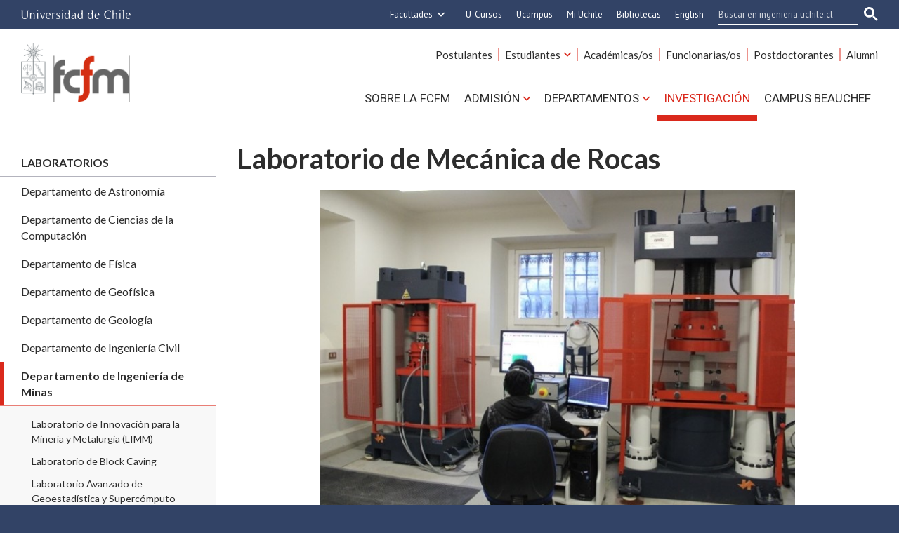

--- FILE ---
content_type: text/html; charset=utf-8
request_url: https://ingenieria.uchile.cl/investigacion/laboratorios/departamento-de-ingenieria-de-minas/laboratorio-de-geomecanica-y-diseno-minero
body_size: 15871
content:
<!DOCTYPE html>
<html xml:lang="es" lang="es" class="no-js">
<!-- cms:page content="website:/Ingenieria/investigacion/laboratorios/departamento-de-ingenieria-de-minas/laboratorio-de-geomecanica-y-diseno-minero" dialog="standard-templating-kit:contenidos/contenidosGenerales/contenidoGeneral" -->
<!-- /cms:page -->
<head>
    <meta charset="UTF-8">
      <meta name="twitter:url" content="https://ingenieria.uchile.cl/investigacion/laboratorios/departamento-de-ingenieria-de-minas/174454/laboratorio-de-geomecanica-y-diseno-minero">

      <title>Laboratorio de Mecánica de Rocas - Facultad de Ciencias Físicas y Matemáticas - Universidad de Chile</title>
      <meta name="twitter:title" content="Laboratorio de Mecánica de Rocas - Facultad de Ciencias Físicas y Matemáticas - Universidad de Chile">

    <meta property="og:image" content="https://ingenieria.uchile.cl/dam/jcr:04a33a3b-0232-4c42-acc4-19e3e069935b/foto-lab-geome769canica-y-disen771o-minero-1--1-.jpg">

      <meta name="description" content="   

 Descripci&oacute;n 

 Este laboratorio cuenta con un amplio conocimiento relacionado al &aacute;rea de mec&aacute;nica de rocas. Sus profesionales poseen expertiz ">
      <meta name="twitter:description" content="   

 Descripci&oacute;n 

 Este laboratorio cuenta con un amplio conocimiento relacionado al &aacute;rea de mec&aacute;nica de rocas. Sus profesionales poseen expertiz ">


      <meta name="twitter:site" content="@uchile_beauchef">
      <link rel="canonical" href="https://ingenieria.uchile.cl/investigacion/laboratorios/departamento-de-ingenieria-de-minas/laboratorio-de-geomecanica-y-diseno-minero">
    <meta name="twitter:card" content="summary">


<!-- Google tag (gtag.js) -->
<script async src="https://www.googletagmanager.com/gtag/js?id=G-FRNDGQSWET"></script>
<script>
  window.dataLayer = window.dataLayer || [];
  function gtag(){dataLayer.push(arguments);}
  gtag('js', new Date());

  gtag('config', 'G-FRNDGQSWET');
</script>





<meta name="viewport" content="width=device-width, initial-scale=1"> 
<meta name="apple-mobile-web-app-title" content="Facultad de Ciencias Físicas y Matemáticas - Universidad de Chile">
<meta name="application-name" content="Facultad de Ciencias Físicas y Matemáticas - Universidad de Chile">
<meta name="msapplication-TileColor" content="#ffffff">
<meta name="msapplication-TileImage" content="/.resources/portal-uchile/mstile-150x150.png">
<meta name="theme-color" content="#004b93">

<link rel="icon" href="/.resources/portal-uchile/favicon.ico" sizes="32x32">
<link rel="icon" href="/.resources/portal-uchile/favicon.svg" type="image/svg+xml">
<link rel="apple-touch-icon" href="/.resources/portal-uchile/favicon/apple-touch-icon.png">

<link rel="preconnect" href="https://fonts.googleapis.com">
<link rel="preconnect" href="https://fonts.gstatic.com" crossorigin>
<link href="https://fonts.googleapis.com/css2?family=Bebas+Neue&family=Lato:ital,wght@0,100;0,300;0,400;0,700;0,900;1,100;1,300;1,400;1,700;1,900&family=Roboto:ital,wght@0,100..900;1,100..900&display=swap" rel="stylesheet">

<link rel="stylesheet" href="/.resources/portal-uchile/styles/jquery.fancybox.min.css">
<link rel="stylesheet" href="/.resources/portal-ingenieria/styles/main.css">

    <link rel="stylesheet" type="text/css" href="/.resources/uchile-recursos/addthis.css" media="screen">
    <link rel="stylesheet" type="text/css" href="/.resources/uchile-recursos/no-editor.css" media="screen">
</head>
<body>
<header>
	<!-- Barra UCHILE -->
	<div class="uchile__header">
		<div class="uchile__container">
			<a href="#content" title="Saltar al contenido" style="display: none" accesskey="s">Ir al contenido</a>
			<div class="uchile__left">
				<a tabindex="1" title="Universidad de Chile" href="https://uchile.cl/" target="_blank"><img src="/.resources/logos/barra-uchile.png" alt="Universidad de Chile"></a>
			</div>
			<a class="uchile__open-search" href="#;" title="Abrir buscador"><span class="ln-1"></span><span class="ln-2"></span><span class="ln-3"></span></a>
			<div class="uchile__search">
				<p>Buscador</p>
				<script async src="https://cse.google.com/cse.js?cx=015318462511296752778:c-vhhombi-s"></script>
				<div class="gcse-searchbox-only"></div>
			</div>
			<div class="uchile__right">
				<a tabindex="2" title="Otras facultades" href="#;" class="uchile__dropdown__btn">Facultades</a>
				<ul class="uchile__dropdown__links">
                	<li><a tabindex="-1" target="_blank" href="https://fau.uchile.cl" title="Facultad de Arquitectura y Urbanismo">Arquitectura y Urbanismo</a></li>
                	<li><a tabindex="-1" target="_blank" href="https://artes.uchile.cl" title="Facultad de Artes">Artes</a></li>
                	<li><a tabindex="-1" target="_blank" href="https://ciencias.uchile.cl" title="Facultad de Ciencias">Ciencias</a></li>
                	<li><a tabindex="-1" target="_blank" href="https://agronomia.uchile.cl" title="Facultad de Ciencias Agronómicas">Cs. Agronómicas</a></li>
                	<li><a tabindex="-1" target="_blank" href="https://ingenieria.uchile.cl" title="Facultad de Ciencias Físicas y Matemáticas">Cs. Físicas y Matemáticas</a></li>
                	<li><a tabindex="-1" target="_blank" href="https://forestal.uchile.cl" title="Facultad de Ciencias Forestales y de la Conservación de la Naturaleza">Cs. Forestales y Conservación</a></li>
                	<li><a tabindex="-1" target="_blank" href="https://quimica.uchile.cl" title="Facultad de Ciencias Químicas y Farmacéuticas">Cs. Químicas y Farmacéuticas</a></li>
                	<li><a tabindex="-1" target="_blank" href="https://facso.uchile.cl" title="Facultad de Ciencias Sociales">Cs. Sociales</a></li>
                	<li><a tabindex="-1" target="_blank" href="https://veterinaria.uchile.cl" title="Facultad de Ciencias Veterinarias y Pecuarias">Cs. Veterinarias y Pecuarias</a></li>
                	<li><a tabindex="-1" target="_blank" href="https://fcei.uchile.cl" title="Facultad de Comunicación e Imagen">Comunicación e Imagen</a></li>
                	<li><a tabindex="-1" target="_blank" href="https://derecho.uchile.cl" title="Facultad de Derecho">Derecho</a></li>
                	<li><a tabindex="-1" target="_blank" href="https://fen.uchile.cl" title="Facultad de Economía y Negocios">Economía y Negocios</a></li>
                	<li><a tabindex="-1" target="_blank" href="https://filosofia.uchile.cl" title="Facultad de Filosofía y Humanidades">Filosofía y Humanidades</a></li>
                	<li><a tabindex="-1" target="_blank" href="https://gobierno.uchile.cl" title="Facultad de Gobierno">Gobierno</a></li>
                	<li><a tabindex="-1" target="_blank" href="https://medicina.uchile.cl" title="Facultad de Medicina">Medicina</a></li>
                	<li><a tabindex="-1" target="_blank" href="https://odontologia.uchile.cl" title="Facultad de Odontología">Odontología</a></li>
                	<li><a tabindex="-1" target="_blank" href="https://ie.uchile.cl" title="Instituto de Estudios Avanzados en Educación">Estudios Avanzados en Educación</a></li>
                	<li><a tabindex="-1" target="_blank" href="https://iei.uchile.cl" title="Instituto de Estudios Internacionales">Estudios Internacionales</a></li>
                	<li><a tabindex="-1" target="_blank" href="https://inta.uchile.cl" title="Instituto de Nutrición y Tecnología de los Alimentos">Nutrición y Tecnología de Alimentos</a></li>
                	<li><a tabindex="-1" target="_blank" href="https://www.bachillerato.uchile.cl" title="Programa Académico de Bachillerato">Bachillerato</a></li>
                	<li><a tabindex="-1" target="_blank" href="https://www.redclinica.cl" title="Hospital Clínico Universidad de Chile">Hospital Clínico</a></li>
                </ul> 
                <a tabindex="3" title="Plataforma de apoyo a la docencia" href="https://www.u-cursos.cl/" target="_blank">U-Cursos</a>
                <a tabindex="4" title="Centro Tecnológico Ucampus" href="https://ucampus.uchile.cl" target="_blank">Ucampus</a>
                <a tabindex="5" title="Intranet de servicios personalizados" href="https://mi.uchile.cl/" target="_blank">Mi Uchile</a>
                <a tabindex="6" title="Información y bibliotecas" href="https://uchile.cl/bibliotecas" target="_blank">Bibliotecas</a>
				<a tabindex="7" title="English version" href="/english">English</a>
			</div>
		</div>
	</div>
	<!-- Logotipo + Canales -->
	<div class="header__banner">
		<div class="container">
			<a class="header__open-nav" href="#;" title="Abrir navegador"><span class="ln-1"></span><span class="ln-2"></span><span class="ln-3"></span><span class="txt">MENÚ</span></a>
			<a class="header__logo" href="/" accesskey="1"><img src="/.resources/portal-ingenieria/images/fcfm.png" alt="Facultad de Ciencias Físicas y Matemáticas - Universidad de Chile"></a>
		</div>
	</div>
	<!-- Menu principal -->
	<nav class="header__nav">
		<div class="container">
			<ul class="header__links">
				<li><a href="/carreras" title="Información y servicios para postulantes">Postulantes</a></li>
				<li><a href="javascript:void(0)" title="Información y servicios para estudiantes" class="header__links-drop">Estudiantes</a>
					<ul class="header__links-dropdown">
						<li><a tabindex="-1" href="/escuela" title="Escuela de Ingeniería y Ciencias de la FCFM">Pregrado</a></li>
						<li><a tabindex="-1" href="/postgrados" title="Programa de Postgrado">Postgrado</a></li>
						<li><a tabindex="-1" href="/educacion-continua" title="Programa de Educación Continua">Educación Continua</a></li>
					</ul>
				</li>
				<li><a href="/academicos" title="Información y servicios para académicas y académicos">Académicas/os</a></li>
				<li><a href="/funcionarios" title="Información y servicios para funcionarias y funcionarias">Funcionarias/os</a></li>
				<li><a href="/postdoctorantes" title="Información y servicios investigadores postdoctorales">Postdoctorantes</a></li>
				<li><a href="/egresados" title="Alumni FCFM">Alumni</a></li>
			</ul>

			<ul class="header__nav-menu">
				<li><a href="/sobre-la-fcfm" title="Sobre la FCFM">Sobre la FCFM</a></li>
				<li>
					<a href="/admision" title="Admisión" class="header__nav-dropAdmi">Admisión</a>
					<ul class="header__nav-dropdownAdmi">
						<li><a tabindex="-1" href="/carreras" title="Carreras y licenciaturas">Carreras y Licenciaturas</a></li>
						<li><a tabindex="-1" href="/postgrados" title="Programas de postgrado">Programas de Postgrado</a></li>
						<li><a tabindex="-1" href="/educacion-continua" title="Programas de Educación Continua">Programas de Educación Continua</a></li>
					</ul>
				</li>
				<li>
					<a href="javascript:void(0)" title="Departamentos" class="header__nav-dropDepa">Departamentos</a>
					<ul class="header__nav-dropdownDepa">
						<li><a tabindex="-1" target="_blank" href="https://das.uchile.cl/" title="Departamento de Astronomía">Astronomía</a></li>
						<li><a tabindex="-1" target="_blank" href="https://dcc.uchile.cl/" title="Departamento de Ciencias de la Computación">Ciencias de la Computación</a></li>
						<li><a tabindex="-1" target="_blank" href="https://dfi.uchile.cl/" title="Departamento de Física">Física</a></li>
						<li><a tabindex="-1" target="_blank" href="http://dgf.uchile.cl/" title="Departamento de Geofísica">Geofísica</a></li>
						<li><a tabindex="-1" target="_blank" href="https://geologia.uchile.cl/" title="Departamento de Geología">Geología</a></li>
						<li><a tabindex="-1" target="_blank" href="https://ingcivil.uchile.cl/" title="Departamento de Ingeniería Civil">Ingeniería Civil</a></li>
						<li><a tabindex="-1" target="_blank" href="https://minas.uchile.cl/" title="Departamento de Ingeniería de Minas">Ingeniería de Minas</a></li>
						<li><a tabindex="-1" target="_blank" href="https://www.die.cl/" title="Departamento de Ingeniería Eléctrica">Ingeniería Eléctrica</a></li>
						<li><a tabindex="-1" target="_blank" href="https://www.dii.uchile.cl/" title="Departamento de Ingeniería Industrial">Ingeniería Industrial</a></li>
						<li><a tabindex="-1" target="_blank" href="http://www.dim.uchile.cl/" title="Departamento de Ingeniería Matemática">Ingeniería Matemática</a></li>
						<li><a tabindex="-1" target="_blank" href="https://dimec.uchile.cl/" title="Departamento de Ingeniería Mecánica">Ingeniería Mecánica</a></li>
						<li><a tabindex="-1" target="_blank" href="https://diqbm.uchile.cl/" title="Departamento de Ingeniería Química, Biotecnología y Materiales">Ingeniería Química, Biotecnología y Materiales</a></li>
					</ul>
				</li>
				<li><a href="/investigacion" title="Investigación">Investigación</a></li>
				<li><a href="/campus-beauchef" title="Campus BEAUCHEF">Campus BEAUCHEF</a></li>
			</ul>
	    </div>
	</nav>
</header>


<section class="ingenieria fcfm content mainContenidoGeneral interior " id="content">
	<div class="content__header"><ul class="item_breadcrumb">
	<li class="bc_inicio">
        <a href="/"> Inicio</a>
        <span class="separador"> </span>
    </li>
    <li class="breadcrumb_item_final">
    </li>
</ul>
</div>
	<!--/ header -->
	<div class="content__wrap" >
		<div class="content__mobile"></div>
		<!--/ mobile aside -->
		<aside class="content__aside"><div class="mod mod_nav nav2">


        <a class="mod_nav__title" href="/investigacion/laboratorios">Laboratorios</a>

            <a class="mod_nav__link" href="/Ingenieria/investigacion/laboratorios/departamento-de-astronomia/laboratorio-de-ondas-milimetricas-y-submilimetricas">Departamento de Astronomía</a>

            <a class="mod_nav__link" href="/Ingenieria/investigacion/laboratorios/departamento-de-ciencias-de-la-computacion/grupo-de-seguridad-computacional-y-criptografia-aplicada">Departamento de Ciencias de la Computación</a>

            <a class="mod_nav__link" href="/Ingenieria/investigacion/laboratorios/departamento-de-fisica/laboratorio-de-superficies-y-nanomateriales-lsn">Departamento de Física</a>

            <a class="mod_nav__link" href="/Ingenieria/investigacion/laboratorios/departamento-de-geofisica/laboratorio-de-electronica-e-instrumental-sismologico-labes">Departamento de Geofísica</a>

            <a class="mod_nav__link" href="/Ingenieria/investigacion/laboratorios/departamento-de-geologia">Departamento de Geología</a>

            <a class="mod_nav__link" href="/Ingenieria/investigacion/laboratorios/departamento-de-ingenieria-civil/laboratorio-francisco-javier-dominguez-lfjd">Departamento de Ingeniería Civil</a>

        <a class="mod__title" href="/Ingenieria/investigacion/laboratorios/departamento-de-ingenieria-de-minas/laboratorio-de-innovacion-parala-mineria-y-metalurgia-limm">Departamento de Ingeniería de Minas</a>


            <h3 class="mod__subtitle">Laboratorio de Mecánica de Rocas</h3>


    <div class="mod__body">
      <ul class="mod__list">
                <li class="mod__item">
                  <a class="mod__link" href="/investigacion/laboratorios/departamento-de-ingenieria-de-minas/laboratorio-de-innovacion-parala-mineria-y-metalurgia-limm">Laboratorio de Innovación para la Minería y Metalurgia (LIMM)</a>
                </li>
                <li class="mod__item">
                  <a class="mod__link" href="/investigacion/laboratorios/departamento-de-ingenieria-de-minas/laboratorio-de-block-caving">Laboratorio de Block Caving</a>
                </li>
                <li class="mod__item">
                  <a class="mod__link" href="/investigacion/laboratorios/departamento-de-ingenieria-de-minas/laboratorio-avanzado-de-geoestadistica-y-supercomputo-alges">Laboratorio Avanzado de Geoestadística y Supercómputo (ALGES)</a>
                </li>
                <li class="mod__item">
                  <a class="mod__link" href="/investigacion/laboratorios/departamento-de-ingenieria-de-minas/laboratorio-de-pirometalurgia">Laboratorio de Pirometalurgia</a>
                </li>
                <li class="mod__item">
                  <a class="mod__link" href="/investigacion/laboratorios/departamento-de-ingenieria-de-minas/laboratorio-de-planificacion-minera-delphos">Laboratorio de Planificación Minera (Delphos)</a>
                </li>
                <li class="mod__item">
                  <a class="mod__link" href="/investigacion/laboratorios/departamento-de-ingenieria-de-minas/laboratorio-de-procesamiento-de-minerales">Laboratorio de Procesamiento de Minerales</a>
                </li>
                <li class="mod__item">
                  <a class="mod__link" href="/investigacion/laboratorios/departamento-de-ingenieria-de-minas/laboratorio-de-reologia-y-fluidodinamica-lrf">Laboratorio de Reología y Fluidodinámica, LRF</a>
                </li>
                <li class="mod__item mod__item_active">Laboratorio de Mecánica de Rocas</li>
      </ul>
    </div>

            <a class="mod_nav__link" href="/Ingenieria/investigacion/laboratorios/departamento-de-ingenieria-electrica/laboratorio-de-acumuladores">Departamento de Ingeniería Eléctrica</a>

            <a class="mod_nav__link" href="/Ingenieria/investigacion/laboratorios/departamento-de-ingenieria-industrial/web-intelligence-laboratory-wil">Departamento de Ingeniería Industrial</a>

            <a class="mod_nav__link" href="/Ingenieria/investigacion/laboratorios/departamento-de-ingenieria-mecanica/laboratorio-de-sintesis-de-maquinas-inteligentes">Departamento de Ingeniería Mecánica</a>

            <a class="mod_nav__link" href="/Ingenieria/investigacion/laboratorios/departamento-de-ingenieria-quimica-biotecnologia-y-materiales/laboratorios-de-hidrometalurgia-y-electrometalurgia">Departamento de Ingeniería Química, Biotecnología y Materiales</a>

            <a class="mod_nav__link" href="/Ingenieria/investigacion/laboratorios/centro-de-modelamiento-matematico/laboratorio-de-educacion-e-cmm">Centro de Modelamiento Matemático</a>

            <a class="mod_nav__link" href="/investigacion/laboratorios/labs-sin-vincular/laboratorio-de-procesos-de-manufactura">laboratorios sin vincular</a>


</div>
</aside>
		<!--/ aside -->
		<div class="content__main">
			<h1 class="content__title" itemprop="headline">Laboratorio de Mecánica de Rocas</h1>
			         	<!-- new image -->
			<div class="content__related"> 
				<div class="related__images" itemprop="image"></div>
				<!-- old image -->
				<ul class="related__links"></ul>
				<ul class="related__attachments"></ul>
			</div>
			<!--/ related -->
			<div class="content__description" itemprop="description"><p><img alt="" src="/dam/jcr:04a33a3b-0232-4c42-acc4-19e3e069935b/foto-lab-geome769canica-y-disen771o-minero-1%20(1).jpg" style="width: 677px; height: 450px;" /></p>

<h3>Descripci&oacute;n</h3>

<p>Este laboratorio cuenta con un amplio conocimiento relacionado al &aacute;rea de mec&aacute;nica de rocas. Sus profesionales poseen expertiz en caracterizaci&oacute;n de roca intacta, estimaci&oacute;n de propiedades de macizo rocoso, dise&ntilde;o y estabilidad de excavaciones subterr&aacute;neas y en superficie, soporte de excavaciones, sismicidad inducida por minera y tronadura. Conocimiento complementado con tecnolog&iacute;a y desarrollo de herramientas computacionales, lo que posiciona a &eacute;ste a nivel nacional e internacional.</p>

<p>El laboratorio ha contribuido con diversos investigadores que han podido desarrollar sus objetivos experimentales y anal&iacute;ticos.</p>

<p>Se encuentra ubicado en dos sectores de la Facultad de Ciencias F&iacute;sicas y Matem&aacute;ticas. Desde el 2012 cuenta con un &aacute;rea de 60m2 en el segundo piso del Advanced Mining Technology Center (AMTC) y adem&aacute;s el laboratorio experimental de ensayos en roca que se encuentra emplazado en el subterr&aacute;neo del edificio del Departamento de Ingenier&iacute;a de Minas con un &aacute;rea de 62 m2, lugar en que se dispone de equipos de vanguardia, como las prensas servoasistidas de gran capacidad, para pruebas de laboratorio en rocas.</p>

<h3>Equipamiento&nbsp;y servicios</h3>

<p>Cuentan con computadores de alta capacidad de c&aacute;lculo utilizados para modelamiento num&eacute;rico, desarrollo de algoritmos y an&aacute;lisis espec&iacute;ficos de casos de estudio. Adicionalmente poseen licencias de softwares especializados en el &aacute;rea: Itasca (FLAC3D, 3DEC, PFC3D), Rocscience (RS3, RS2, Slide, DIPS, entre otros) y Simulia (ABAQUS).</p>

<p>Durante los &uacute;ltimos a&ntilde;os, se han adquirido prensas servoasistidas para ensayos de compresi&oacute;n con capacidad de 3000kN y 8000kN, rigidez de 5,1 MN/mm y 10,9 MN/mm, respectivamente. Equipos disponibles para ensayos en probetas de gran di&aacute;metro (hasta 50 cm en Ensayo Uniaxial y 25 cm en Ensayo Triaxial).</p>

<p>Ofrecen m&uacute;ltiples ensayos destructivos y no destructivos para la caracterizaci&oacute;n de macizos rocosos mediante:</p>

<ul>
	<li>Fotograf&iacute;a</li>
	<li>Peso Unitario</li>
	<li>Porosidad</li>
	<li>Humedad</li>
	<li>Densidad</li>
	<li>Corte Hoek</li>
	<li>Carga puntual</li>
	<li>Tracci&oacute;n indirecta</li>
	<li>Velocidad de propagaci&oacute;n P y S</li>
	<li>Compresi&oacute;n Uniaxial</li>
	<li>Compresi&oacute;n Triaxial</li>
	<li>Deformaci&oacute;n controlada (Post-Peak)</li>
</ul>

<p>&nbsp;</p>

<p><strong>Miembros permanentes</strong></p>

<p><strong>Prof. Javier Vallejos Massa</strong><br />
Correo electr&oacute;nico: <a href="mailto:javallej@ing.uchile.cl">javallej@ing.uchile.cl</a></p>

<p><strong>Prof. Kimie Suzuki Morales</strong><br />
Correo electr&oacute;nico: <a href="mailto:ksuzuki@uchile.cl">ksuzuki@uchile.cl</a></p>

<p><strong>Prof. Luis Felipe Orellana</strong><br />
Correo electr&oacute;nico: <a href="mailto:luorella@uchile.cl">luorella@uchile.cl</a></p>

<p><strong>Jorge Vel&aacute;squez</strong><br />
Correo electr&oacute;nico: <a href="mailto:mecanicaderocas@amtc.uchile.cl">mecanicaderocas@amtc.uchile.cl</a></p>

<p><strong>Flavia Polanco</strong><br />
Correo electr&oacute;nico:<a href="mailto: flavia.polanco@uchile.cl"> flavia.polanco@uchile.cl</a></p>

<p><strong>David Veloz</strong><br />
Correo electr&oacute;nico: <a href="mailto:rveloz@ing.uchile.cl">rveloz@ing.uchile.cl</a></p>

<p><strong>Arturo Garc&iacute;a</strong><br />
Correo electr&oacute;nico: <a href="mailto:arturo.garcia@amtc.cl">arturo.garcia@amtc.cl</a></p>

<p>&nbsp;</p>

<p><strong>Acad&eacute;mico responsable</strong></p>

<p><strong>Prof. Javier Vallejos Massa</strong><br />
Correo electr&oacute;nico:&nbsp;<a href="mailto:javallej@ing.uchile.cl">javallej@ing.uchile.cl</a></p>

<p><strong>Propiedad intelectual (Software)</strong></p>

<p><strong>&nbsp; &nbsp; &nbsp; &nbsp;</strong>Mineroc Stope Design and Performance:</p>

<ul>
	<li>MineRoc ha sido desarrollado para dar soporte a la planificaci&oacute;n y al dise&ntilde;o minero en miner&iacute;a sublevel stoping. realiza Gr&aacute;ficos de estabilidad, analiza condiciones de estabilidad y sobre excavaci&oacute;n de caserones, establece est&aacute;ndares para el dise&ntilde;o de caserones en base a las condiciones locales de la mina, desarrolla dise&ntilde;os m&aacute;s seguros y confiables y es capaz de realizar visualizaci&oacute;n 3D de la mina gracias a su poderoso motor gr&aacute;fico.</li>
</ul>

<p><strong>Convenios de colaboraci&oacute;n</strong></p>

<ul>
	<li>Universidad de Concepci&oacute;n</li>
	<li>Universidad Andr&eacute;s Bello</li>
	<li>Universidad Federico Santa Mar&iacute;a</li>
	<li>Sernageomin</li>
	<li>Universidad del Desarrollo</li>
	<li>Universidad Cat&oacute;lica del Norte</li>
</ul>

<p>&nbsp;</p>

<p><strong>Partners de la Industria</strong></p>

<ul>
	<li>CODELCO</li>
	<li>Geobrugg</li>
	<li>Lundin Mining</li>
	<li>Minera PuCobre</li>
	<li>Austral Gold</li>
	<li>Yamana Gold Chile</li>
	<li>Alamos Gold-Canad&aacute;</li>
	<li>Hot Chili Limited</li>
</ul>

<p>&nbsp;</p>

<p><strong>Publicaciones en revistas</strong></p>

<ul>
	<li>Cabezas, R. and Vallejos, J.A. (2022). Nonlinear criterion for strength mobilization in brittle failure of rock and its extension to the tunnel scale. International Journal of Mining Science and Technology. https://doi.org/10.1016/j.ijmst.2022.04.002</li>
	<li>Morales, N. V., Mancilla, D., Miranda, R., and Vallejos, J.A. (2022). A fast method to develop an optimal operational sublevel stope design. Resource Policy, 77, 102670.</li>
	<li>Fedilberto, G., Vallejos, J., Rojas, E., and Landeros, P. (2022). Evaluation of the seismic rock mass response to mining and the impact of preconditioning using an epidemic-type aftershock model. International Journal of Rock Mechanics and Mining Sciences, 150, 104975.</li>
	<li>Hekmatnejad, A., Crespin, B., Vallejos, J. A., Opazo, A., &amp; Adoko, A. C. (2021). A hybrid predictive model of unstable rock blocks around a tunnel based on estimated volumetric fracture intensity and circular variance from borehole data sets. Tunnelling and Underground Space Technology, 111, 103865.</li>
	<li>Vallejos, J.A. and Diaz, L. (2020). A new criterion for numerical modelling of hangingwall overbreak in open stopes. Accepted for publication. Rock Mechanics and Rock Engineering.&nbsp;https://doi.org/10.1007/s00603-020-02179-z.</li>
	<li>Vallejos, J.A., Marambio, E., Burgos, L. and Gonzalez, C.V. (2020). Numerical modelling of the dynamic response of threadbar under laboratory-scale conditions. Tunnelling and Underground Space Technology, 100, 103263.</li>
	<li>Adoko, A.C., Vallejos, J.A. and Trueman, R. (2020). Stability assessment of underground mine stopes subjected to stress relaxation. Mining Technology, 129(1), 30-39.</li>
	<li>Delonca, A. and Vallejos, J. A. (2020). Incorporating scale effect into a failure criterion for predicting stress-induced overbreak around excavations. International Journal of Rock Mechanics and Mining Sciences, 127, 104213.</li>
	<li>Estay, R., Vallejos, J.A., Pavez, C. and Br&ouml;nner, M. (2020). A comparison of characteristic parameters of mining related and tectonic seismic aftershock sequences. International Journal of Rock Mechanics and Mining Sciences, 128, 104242.</li>
	<li>Vallejos, J.A. and Estay, R.A. (2018). Seismic Parameters of Mining-Induced Aftershock Sequences for Re-entry Protocol Development. Pure and Applied Geophysics, 175, 793-811.</li>
	<li>Hekmatnejad, A., Emery, X. and Vallejos, J.A. (2018). Robust estimation of the fracture diameter distribution from the true trace length distribution in the Poisson-disc discrete fracture network model. Computers and geotechnics, 95, 137-146.</li>
	<li>Vallejos, J.A., Delonca, A. and Perez, E. (2017). Three-dimensional effect of stresses in open stope mine design. International Journal of Mining Reclamation and Environment, 32, 355-374.</li>
	<li>Vallejos, J.A., Basaure, K., Palma, S. and Castro, R. (2017). Methodology for evaluation of mud rush risk in block caving mining. Journal of The Southern African Institute of Mining and Metallurgy, 117, 1-8.</li>
	<li>Vallejos, J.A., Salinas, J., Delonca, A. and Mas Ivars, D. (2017). Calibration and Verification of Two Bonded-Particle Models for Simulation of Intact Rock Behavior. International Journal of Geomechanics, 17, 4.</li>
	<li>Vallejos, J.A., Suzuki, K., Brzovic, A. and Mas Ivars, D. (2016). Application of Synthetic Rock Mass modeling to veined core-size samples. International Journal of Rock Mechanics and Mining Sciences, 81, 47-61.</li>
	<li>Vallejos, J.A., Delonca, A., Fuenzalida, J. and Burgos, L. (2016). Statistical analysis of the stability number adjustment factors and implications for underground mine design. International Journal of Rock Mechanics and Mining Sciences, 87, 104-112.</li>
	<li>Past&eacute;n, D., Estay, R., Comte, D. and Vallejos, J.A. (2015). Multifractal analysis in mining microseismicity and its application to seismic hazard in mine. International Journal of Rock Mechanics and Mining Sciences, 78, 74-78.</li>
	<li>Vallejos, J.A. and McKinnon, S.D. (2013). Logistic regression and neural network classification of seismic records. International Journal of Rock Mechanics and Mining Science, 62, 86-95.</li>
	<li>Vallejos, J.A. and McKinnon, S.D. (2011). Correlations between Mining and Seismicity for Re-entry Protocol Development. International Journal of Rock Mechanics and Mining Science, 48, 4, 616-625.</li>
	<li>Cho, N.F., Tiampo, K.F., McKinnon, S.D., Vallejos, J.A., Klein, W. and Dominguez, R. (2010). A Simple Metric to Quantify Seismicity Clustering. Nonlinear Processes in Geophysics, 17, 293-302.</li>
	<li>Vallejos, J.A. and McKinnon, S.D. (2010). Omori&rsquo;s Law Applied to Mining Induced Seismicity and Re-entry Protocol Development. Pure and Applied Geophysics, 167, 91-106.&nbsp;</li>
</ul>

<p>&nbsp;</p>

<p><strong>Publicaciones en congresos</strong></p>

<ul>
	<li>J. A. Vallejos, R. Miranda, E. Marambio, L. Burgos, G. Sanhueza, A. Barberan, E. Cepeda (2022). Geotechnical Analysis for Narrow Vein Mining Using MineRoc&reg; Software. 56th U.S. Rock Mechanics/Geomechanics Symposium, June 26&ndash;29, 2022. ARMA-2022-0615</li>
	<li>Mejia, C, Azad, E, Roehl, D, Vallejos, JA &amp; Rojas, E (2022). &#39;Stress shadowing effects during hydraulic fracturing in block caving operations&#39;, in Y Potvin (ed.), Caving 2022: Fifth International Conference on Block and Sublevel Caving, Australian Centre for Geomechanics, Perth, pp. 1211-1226, https://doi.org/10.36487/ACG_repo/2205_84</li>
	<li>Vallejos, J.A. (2022). Rock Mechanics and Rock Engineering for Sustainable High Stress Underground Mining. Keynote. RaSiM10. Tenth International Symposium on Rockbursts and Seismicity in Mines.</li>
	<li>Vallejos, J.A., Fuentealba, M., Marambio, E., Burgos, L., Br&auml;ndle, R., Luis Fonseca, L.R., von Rickenbach, G. and Fischer, G. (2022). Double impact dynamic test of a ground support system: An analysis through numerical method. RaSiM10. Tenth International Symposium on Rockbursts and Seismicity in Mines</li>
	<li>Br&auml;ndle, R., Luis Fonseca, L.R., von Rickenbach, G., Fischer, G., Vallejos, J.A., Fuentealba, M., Marambio, E. and Burgos, L. (2022). Single impact dynamic test of a ground support system with a high-tensile steel wire mesh at the Walenstadt testing facility. RaSiM10. Tenth International Symposium on Rockbursts and Seismicity in Mines.</li>
	<li>Guerrero, M. y Vallejos, J. (2021). Calibraci&oacute;n de sistemas de fortificaci&oacute;n para mina Tambo de Oro. XI Congreso Chileno de Geotecnia. SOCHIGE.</li>
	<li>Guerrero, M. y Vallejos, J. (2021). Recolecci&oacute;n y an&aacute;lisis de datos para la optimizaci&oacute;n del proceso de fortificaci&oacute;n para mina Tambo de Oro. MineExcellence. Online Event.</li>
	<li>Rodriguez, W.S., Vallejos, J.A. y Lnaderos, P. (2021). Application of destress blasting in the Access tunnel of the Andes of the New Mine Level project. El Teniente Mine-Chile. 55th U.S. Rock Mechanics/Geomechanics Symposium, Virtual, June 2021. ARMA-2021-1577.</li>
	<li>J. P. Mulet, J. A. Vallejos, R. Rimmelin. (2021). Estimating the Rock Mass Disturbance Zone in Open Pit Slopes Related to Stress Relaxation. 55th U.S. Rock Mechanics/Geomechanics Symposium, June 18&ndash;25, 2021. ARMA-2021-1576</li>
	<li>Miranda, R., Vallejos, J.A., Marambio, E., Burgos L., Sanhueza G. (2020). Stability Analysis of Open Stope Mining using Support Vector Machines. Automining 2020. 7o Congreso Internacional de Automatizaci&oacute;n en Miner&iacute;a. Online Event.</li>
	<li>Br&auml;ndle, R., Luis Fonseca, R., von Rickenbach, G, Fischer, G., Vallejos, J.A., Marambio, E., Burgos, L., Rojas, E, Landeros, P., Mu&ntilde;oz, A., Celis, S., Castro, D. (2020). MassMin 2020- Eighth International Conference &amp; Exhibition on Mass Mining. Virtual Conference.</li>
	<li>Marambio, E., Vallejos, J.A., Burgos L., Von Rickenbach, G., Fischer, G., Branble, R. (2020). Numerical modelling of dynamic testing for surface retaining elements used in underground mining. MassMin 2020- Eighth International Conference &amp; Exhibition on Mass Mining. Virtual Conference.</li>
	<li>Zu&ntilde;iga, C., Vallejos, J.A., Suzuki, K., Orellana, LF., Arz&uacute;a, J. (2020). Scale effect on the post-peak behavior in uniaxial compression in dacite samples. MassMin 2020- Eighth International Conference &amp; Exhibition on Mass Mining. Virtual Conference.</li>
	<li>Vallejos, J.A., Miranda, R., Marambio, E., Burgos L., Sanhueza G. (2020). Assisted geotechnical design for sublevel open stoping using MineRoc&reg; software. Conference on Underground Mining Technology. Online Event.</li>
	<li>Vallejos, J.A., Marambio, E., Marulanda, Y. and Burgos L. (2019). Progress in the numerical modelling of dynamic testing for reinforcement and retaining elements used in underground excavations Proceedings of the Ninth International Symposium on Ground Support in Mining and Underground Construction,</li>
	<li>Australian Centre for Geomechanics. Sudbury, Canada.</li>
	<li>Arriagada, C., Miranda, R., Azorin, J., Vallejos J.A. and Diaz, L. (2019). Desaf&iacute;os en miner&iacute;a por Sublevel Stoping a 38 a&ntilde;os del m&eacute;todo gr&aacute;fico de estabilidad de Mathews SIMIN 2019 - XXI Simposium de Ingenier&iacute;a en Minas. Santiago, Chile.</li>
	<li>Azorin, J., Vallejos J.A., Miranda, R., Mondaca, M., Garrido, C. and Catalan, O. (2019). Use of B Factor from Major Geological Faults&rsquo; Orientation on Mathews&rsquo; Stability Graph Method. A Case Study. 53rd U.S. Rock Mechanics/Geomechanics Symposium. Nueva York, USA.</li>
	<li>Cabezas, R. and Vallejos, J.A. (2019). Analysis of the mobilization of strength parameters in brittle intact rock 53rd U.S. Rock Mechanics/Geomechanics Symposium. Nueva York, USA.</li>
	<li>Gonzalez, F. and Vallejos, J.A. (2019). Evaluation of the seismic response of the rock mass using a model of seismic aftershocks of the epidemic type 53rd U.S. Rock Mechanics/Geomechanics Symposium. Nueva York, USA.</li>
	<li>Marulanda, Y. and Vallejos, J.A. (2019). Modeling the response of reinforcement elements during dynamic loading 53rd U.S. Rock Mechanics/Geomechanics Symposium. Nueva York, USA.</li>
	<li>Azorin, J., Vallejos, J.A., Miranda, R. and Arriagada, C. (2018). Stability Graph Comparison Between Mathews&rsquo; Method and A New Method Using B Factor from Major Geological Faults&rsquo; Orientation 3er simposio sudamericano de excavaciones en roca. Santiago, Chile.</li>
	<li>D&iacute;az, L., Vallejos, J.A. and Castro, C. (2018). Estudio de m&eacute;todos de estimaci&oacute;n de sobre-excavaci&oacute;n para caserones abiertos. Umining 2018-II Congreso Iberoamericano en Miner&iacute;a Subterr&aacute;nea y a Cielo Abierto. Santiago, Chile.</li>
	<li>Cabezas, R. and Vallejos, J.A. (2018). Comportamiento fr&aacute;gil de t&uacute;neles en roca dura ante altos esfuerzos. Aplicaci&oacute;n a Andesita. Umining 2018-II Congreso Iberoamericano en Miner&iacute;a Subterr&aacute;nea y a Cielo Abierto. Santiago, Chile.</li>
	<li>Miranda, R., Vallejos, J.A, Azorin, J., Chavez, D., Mondaca, M., Garrido, C. and Catalan, O. (2018). Desarrollo de Curvas de Estabilidad Local en Miner&iacute;a de Sublevel Stoping. Umining 2018-II Congreso Iberoamericano en Miner&iacute;a Subterr&aacute;nea y a Cielo Abierto. Santiago, Chile.</li>
	<li>M&oacute;vil, M. and Vallejos, J.A. (2018). Evaluaci&oacute;n del impacto de fallas en la estabilidad de caserones. Umining 2018-II Congreso Iberoamericano en Miner&iacute;a Subterr&aacute;nea y a Cielo Abierto. Santiago, Chile.</li>
	<li>Marambio, E., Vallejos, J.A., Burgos, L., Castro, L., Saure, J. and Urz&uacute;a, J. (2018). Modelamiento num&eacute;rico de ensayo din&aacute;mico de refuerzo para excavaciones subterr&aacute;neas. Umining 2018-II Congreso Iberoamericano en Miner&iacute;a Subterr&aacute;nea y a Cielo Abierto. Santiago, Chile.</li>
	<li>Vallejos, J.A., Suzuki, K., Zepeda, R. and Marulanda, Y. (2018). Modelamiento num&eacute;rico del comportamiento de elementos de refuerzo durante eventos din&aacute;micos. Umining 2018-II Congreso Iberoamericano en Miner&iacute;a Subterr&aacute;nea y a Cielo Abierto. Santiago, Chile.</li>
	<li>Pollak D., and Vallejos, J.A. (2018). Consideraciones para ensayos de compresi&oacute;n uniaxial con medici&oacute;n de comportamiento post-peak y resultados preliminares. Umining 2018-II Congreso Iberoamericano en Miner&iacute;a Subterr&aacute;nea y a Cielo Abierto. Santiago, Chile.</li>
	<li>Miranda, R., Vallejos, J.A., Azorin, J., Chavez, D., Mondaca, M., Garrido, C. and Catalan, O. (2018). Improving stopes stability limits using MineRoc Software. EUROCK 2018 - the ISRM European Rock Mechanics Symposium. Published at Geomechanics and Geodynamics of Rock Masses.</li>
	<li>Marambio, E., Vallejos, J.A., Burgos, L., Gonzalez, C., Castro, L., Saure, J.P. and Urz&uacute;a, J. (2018). Numerical modelling of dynamic testing for rock reinforcement used in underground excavations. Caving 2018 &ndash; Fourth International Symposium on Block and Sublevel Caving</li>
	<li>Pollak, D., Vallejos, J.A. and Burgos, L. (2018). Resultados preliminares de ensayos de compresi&oacute;n en probetas de roca con medici&oacute;n de comportamiento post-peak. VII Brazilian Symposium on Rock Mechanics &ndash; SBMR 2018 Rock Engineering on Urban Development.</li>
	<li>Cabezas, R. and Vallejos, J.A. (2018). Brittle behavior and brittleness indicators around hard rock mass excavations. ARMA 2018- 52nd US Rock Mechanics / Geomechanics Symposium</li>
	<li>Azorin, J., Vallejos, J.A., Arriagada, C., Catalan. O., Garrido, C., Mondaca, M. and Escares, P. (2018). Stability graph comparison between Mathews&rsquo; method and a new method using B factor from major geological faults orientation. SASORE 2018-3er Simposio Sudamericano de Excavaciones en Roca.</li>
	<li>Vallejos, J.A., Miranda, R. and Azorin, J. (2017). Geotechnical Guidelines for Mine Planning in Sublevel Stoping Method. GeoMin-MinePlanning.</li>
	<li>Hekmatnejad, A., Emery, X., Brzovic, A., Schachter P. and Vallejos, J.A. (2017). Modeling the Uncertainty in the Intensity of Geological Discontinuities in El Teniente Mine, Chile. GeoMin-MinePlanning.</li>
	<li>Estay, R. and Vallejos, J.A. (2017). Space or Space &ndash; time clustering? A selection criterion methodology using mining induced seismicity data. RaSiM9. Ninth International Symposium on Rockbursts and Seismicity in Mines.</li>
	<li>Pasten, D. and Vallejos, J.A. (2017). Complex networks applied to induced seismicity: universalities. RaSiM9. Ninth International Symposium on Rockbursts and Seismicity in Mines.</li>
	<li>Ortega, V., Cornejo J. and Vallejos, J.A. (2017). Analysis of seismicity induced by undercutting and draw bell blasting at Reservas Norte, El Teniente Mine. RaSiM9. Ninth International Symposium on Rockbursts and Seismicity in Mines.</li>
	<li>Vallejos, J.A., Miranda, R., Burgos L. and Perez, E. (2017). Development of new design tools for open stoping underground mines. American Rock Mechanics Association ARMA 2017.</li>
	<li>Brzovic, A., Vallejos, J.A., Arancibia, E., Burgos, L., Delonca, A., Gaete, M. and Barrera, V. (2016). Analysis and modeling of the fragmentation process: Case studies at El Teniente Mine, Codelco- Chile. Seventh International Conference &amp; Exhibition on Mass Mining-MassMin.</li>
	<li>Gonz&aacute;lez, R., Munoz, R., Vallejos, J.A. and Delonca, A. (2016). Characterization and monitoring the stability state of production pillars. El Teniente, Codelco, Chile. Seventh International Conference &amp; Exhibition on Mass Mining-MassMin.</li>
	<li>Vallejos, J.A., Martinez C. and Brzovic, A. (2016). A methodology for the study of drawbell hang-up phenomena using three-dimensional discrete element. 4th Itasca Symposium on Applied Numerical Modeling.</li>
	<li>Cabezas, R. and Vallejos, J.A (2016). Progressive damaging in hard rock on underground excavations and numerical modelling with CWFS approach. First International Conference on Underground Mining.</li>
	<li>Burgos, L. and Vallejos, J.A. (2016). Application of Shear Strength Reduction technique for stability analysis of ground support. First International Conference on Underground Mining.</li>
	<li>Iglesias, P. and Vallejos, J.A. (2016). Estudio de m&eacute;todos de estimaci&oacute;n de subsidencia y su aplicaci&oacute;n a casos hist&oacute;ricos. First International Conference on Underground Mining.</li>
	<li>Perez, E., Vallejos, J.A. and Miranda, R. (2016). Adapting the stability graph method to specific site conditions in Mineroc&reg;. First International Conference on Underground Mining.</li>
	<li>Morales, N., Vallejos, J.A. and G&oacute;mez, A. (2015). Mine Planning, Mathematical Optimization, Schedule, Selective Underground Methods. 37th International symposium on the application of computers and operations research in the mineral industry (APCOM 2015).</li>
	<li>Marcos, F., Vallejos, J.A., Castro, R. and Hekmat, A. (2015) A dilution model for narrow vein mine design&ndash;A Case Study. International Seminar on Design Methods in Underground Mining, Peth- Australia, 17-19 November 2015.</li>
	<li>Vallejos, J.A., Miranda, O., Gary. C. and Delonca, A. (2015). Development of an integrated platform for the stability analysis and design in sublevel stoping mines &ndash; MineRoc. International Seminar on Design Methods in Underground Mining, Peth- Australia, 17-19 November 2015.</li>
	<li>Lobiano, C., Vallejos, J.A. and Morales, N. (2015). Integraci&oacute;n del Peligro S&iacute;smico en Planificaci&oacute;n Minera de Panel Cavin. OPTIMA 2015- Instituto Chileno de Investigaci&oacute;n Operativa (ICHIO).</li>
	<li>Vallejos, J.A., Suzuki, K., Brzovic, A. and Mas Ivars, D. (2015) Characterization and synthetic simulations to determine rock mass behaviour at the El Teniente mine, Chile. 37th International Congress of Rock Mechanics- ISRM, Qu&eacute;bec-Canada.</li>
	<li>Cornejo, J., Vallejos, J.A, Emery, X. and Rojas, E. (2014). Seismic hazard analysis at the El Teniente mine using a clustering approach. In: R. Castro (ed.), Caving 2014, Proceedings of the Third International Symposium on Block and Sublevel Caving. Universidad de Chile, Santiago, p. 575-585.</li>
	<li>Brzovic, A., Schachter, P., de los Santos, C., Vallejos, J.A. and Mas Ivars, D. (2014). Characterization and Synthetic Simulations to Determine Rock Mass Behaviour at the El Teniente Mine, Chile. Part I. In: Proceedings of the 3rd International Symposium on Block and Sublevel Caving, Santiago, Chile.</li>
	<li>Vallejos, J.A., Suzuki, K., Brzovic, A. and Mas Ivars, D. (2014). Characterization and Synthetic Simulations to Determine Rock Mass Behaviour at the El Teniente Mine, Chile. Part II. In: Proceedings of the 3rd International Symposium on Block and Sublevel Caving, Santiago, Chile.</li>
	<li>Valencia, M.E., Basaure, K., Castro, R. and Vallejos, J.A (2014). Towards an understanding of mud rush behaviour in block-panel caving mines. Proceedings of the 3rd International Symposium on Block and Sublevel Caving, Santiago, Chile.</li>
	<li>S&aacute;nchez Juncal, A., Mas Ivars, D., Brzovic, A. and Vallejos, J.A. (2014). Simulating the effect of preconditioning in primary fragmentation. ISRM European Rock Mechanics Symposium. Eurock Vigo, Espa&ntilde;a.</li>
	<li>Vallejos, J.A., Brzovic, A., Lopez, C., Bouzeran, L. and Mas Ivars, D. (2013). Application of the Synthetic Rock Mass approach to characterize rock mass behavior at the El Teniente Mine, Chile. Continuum and Distinct Element Numerical Modeling in Geomechanics: Proceedings of the 3rd International FLAC / DEM Symposium, Hangzhou, China, paper: 07-02.</li>
	<li>Vallejos, J.A., Estay, R., Zepeda, R. and Jorquera, P. (2012). A methodology for evaluating the performance of seismic indicators at El Teniente Mine, Codelco Chile. 6th International Conference &amp; Exhibition on Mass Mining.</li>
	<li>Vallejos, J.A. and McKinnon, S.D. (2010). Temporal Evolution of Aftershock Sequences for Re-entry Protocol Development in Seismically Active Mines. The 5th International Seminar on Deep and High Stress Mining. October 6-8, 2010, Santiago, Chile.</li>
	<li>Cho, N., Tiampo, K.F., McKinnon, S.D., Vallejos, J.A. and Klein, W. (2009). Evaluation of earthquake clustering using the TM metric. American Geophysical Union. Joint Assembly. The Meeting of the Americas, May 24-27, 2009, Toronto, Ontario, Canada.</li>
	<li>Vallejos, J.A. and Mcinnon, S.D. (2009). Re-entry Protocols for Seismically Active Mines using Statistical Analysis of Aftershock Sequences. Proceedings of the 3rd Canada-US Rock Mechanics Symposium, May 9-15, Toronto ON, Canada. Paper No. 028.</li>
	<li>Vallejos, J.A. and McKinnon, S.D. (2009). Scaling Laws and Their Implications for Re-entry Protocol Development. The 7th International Symposium on Rockburst and Seismicity in Mines, August 21-23, Dalian, China. Paper No.: CA1137.</li>
	<li>Cho, N., Tiempo, K.F., McKinnon, S.D. and Vallejos, J.A. (2008). Ergodicity in mining induced seismicity. Eastern Section of the Seismological Society of America. Meeting, poster es08poster-M.</li>
	<li>Vallejos, J.A. and McKinnon, S.D (2008). Guidelines for Development of Re-entry Protocols in Seismically Active Mines. American Geophysical Union Meeting, December 15-19, 2008, San Francisco, CA, USA.</li>
	<li>Vallejos, J.A. and McKinnon, S.D. (2008). Omori s law applied to mining-induced and natural aftershock sequences. American Geophysical Union. Meeting of the Eastern Section of the Seismological Society of America, October 5-7, 2008, Kingston, ON, Canada, es08abs-042.</li>
	<li>McKinnon, S.D and Vallejos, J.A. (2007). Development of re-entry protocols in seismically active mines. Mining Health and Safety Conference Proceedings, Sudbury, Ontario, Canada.</li>
	<li>Vallejos, J.A. and McKinnon, S.D. (2006). Guidelines for the development of re-entry protocols in seismically active mines. Part I and II. WSIB and MASHA sponsored Industry Workshop on Re-entry Protocols after a Rockburst, Sudbury, Ontario, Canada.</li>
	<li>Vallejos, J.A. and Verdugo, R. (2005). Modified Hypoplastic Law Applied to the Monotonic Behaviour of Granular Materials. Part I and II. N&deg; A07-08. IX Chilean Journals of Seismology and Anti Seismic Engineering, Concepci&oacute;n, Chile.</li>
</ul>
</div>
			<!--/ description -->
		</div>
		<!--/ main -->
		<div class="content__tools"><div id="herramientas">
    <div class="subir"><a href="#" title="Subir">Subir</a></div>
        <div id="herramientas-redes">
            <div class="herramientas-redes_compartir">
                <!--<link  href="/.resources/uchile-recursos/comun/herramientas.css" type="text/css" rel="stylesheet"></link>-->

<div class="compartir-texto">Compartir:</div>
<div class="url_corta" id="url_corta">https://uchile.cl/i174454</div>
<div class="texto_compartir" id="d_clip_container" style="position:relative;">
  <span id="d_clip_button" class="d_clip_button" data-clipboard-target="#url_corta" data-clipboard-text="https://uchile.cl/i174454">Copiar</span>
</div><!-- /.texto_compartir -->          </div>
          <div class="herramientas-redes_email">                 
          </div>
          <div class="herramientas-redes_addthis">

<script type="text/javascript">
    var addthis_config = addthis_config||{};
    addthis_config.data_track_clickback = false;
    var addthis_share = addthis_share || {}
    addthis_share = {
      url: "https://uchile.cl/i174454",
      passthrough : {
        twitter: {
          via: "uchile_beauchef"      
        }
      }
    }
</script>

<ul class="compartir-contenidos dos">
    <li><a href="https://twitter.com/intent/tweet?text=&url=https://uchile.cl/i174454&via=uchile" target="_blank">
        <svg xmlns="http://www.w3.org/2000/svg" fill="white" style="width: 26px; height: 17px;" class="at-icon-twitter" viewBox="0 0 32 32">
            <title>Compartir vía X</title>
            <path xmlns="http://www.w3.org/2000/svg" d="M.08,0,13.21,17.55,0,31.82H3L14.54,19.33l9.34,12.49H34L20.13,13.28,32.43,0h-3L18.81,11.51,10.2,0ZM4.45,2.19H9.1L29.63,29.63H25Z"/>
        </svg>X</a>
    </li>
    
    <li><a href="https://web.facebook.com/sharer.php?s=100&p[title]=&p[summary]=&p[url]=https://uchile.cl/i174454&p[images][0]=&_rdc=1&_rdr" target="_blank">
        <svg xmlns="http://www.w3.org/2000/svg" fill="white" style="width: 26px; height: 26px;" class="at-icon-facebook" viewBox="0 0 32 32">
            <title>Compartir vía Facebook</title>
            <path d="M22 5.16c-.406-.054-1.806-.16-3.43-.16-3.4 0-5.733 1.825-5.733 5.17v2.882H9v3.913h3.837V27h4.604V16.965h3.823l.587-3.913h-4.41v-2.5c0-1.123.347-1.903 2.198-1.903H22V5.16z" fill-rule="evenodd"></path>
        </svg>Facebook</a>
    </li>
    
    <li><a href="https://www.linkedin.com/shareArticle?mini=true&amp;url=https://uchile.cl/i174454" target="_blank">
        <svg xmlns="http://www.w3.org/2000/svg" width="18" height="18" fill="white" class="bi bi-linkedin" viewBox="0 0 16 16">
            <title>Compartir por LinkedIn</title>
            <path d="M0 1.146C0 .513.526 0 1.175 0h13.65C15.474 0 16 .513 16 1.146v13.708c0 .633-.526 1.146-1.175 1.146H1.175C.526 16 0 15.487 0 14.854V1.146zm4.943 12.248V6.169H2.542v7.225h2.401zm-1.2-8.212c.837 0 1.358-.554 1.358-1.248-.015-.709-.52-1.248-1.342-1.248-.822 0-1.359.54-1.359 1.248 0 .694.521 1.248 1.327 1.248h.016zm4.908 8.212V9.359c0-.216.016-.432.08-.586.173-.431.568-.878 1.232-.878.869 0 1.216.662 1.216 1.634v3.865h2.401V9.25c0-2.22-1.184-3.252-2.764-3.252-1.274 0-1.845.7-2.165 1.193v.025h-.016a5.54 5.54 0 0 1 .016-.025V6.169h-2.4c.03.678 0 7.225 0 7.225h2.4z"></path>
        </svg>LinkedIn</a>
    </li>
    
    <li><a href="https://api.whatsapp.com/send?text= %20https://uchile.cl/i174454" target="_blank">
        <svg xmlns="http://www.w3.org/2000/svg" width="20" height="20" fill="white" class="bi bi-whatsapp" viewBox="0 0 16 16">
            <title>Compartir por WhatsApp</title>
            <path d="M13.601 2.326A7.854 7.854 0 0 0 7.994 0C3.627 0 .068 3.558.064 7.926c0 1.399.366 2.76 1.057 3.965L0 16l4.204-1.102a7.933 7.933 0 0 0 3.79.965h.004c4.368 0 7.926-3.558 7.93-7.93A7.898 7.898 0 0 0 13.6 2.326zM7.994 14.521a6.573 6.573 0 0 1-3.356-.92l-.24-.144-2.494.654.666-2.433-.156-.251a6.56 6.56 0 0 1-1.007-3.505c0-3.626 2.957-6.584 6.591-6.584a6.56 6.56 0 0 1 4.66 1.931 6.557 6.557 0 0 1 1.928 4.66c-.004 3.639-2.961 6.592-6.592 6.592zm3.615-4.934c-.197-.099-1.17-.578-1.353-.646-.182-.065-.315-.099-.445.099-.133.197-.513.646-.627.775-.114.133-.232.148-.43.05-.197-.1-.836-.308-1.592-.985-.59-.525-.985-1.175-1.103-1.372-.114-.198-.011-.304.088-.403.087-.088.197-.232.296-.346.1-.114.133-.198.198-.33.065-.134.034-.248-.015-.347-.05-.099-.445-1.076-.612-1.47-.16-.389-.323-.335-.445-.34-.114-.007-.247-.007-.38-.007a.729.729 0 0 0-.529.247c-.182.198-.691.677-.691 1.654 0 .977.71 1.916.81 2.049.098.133 1.394 2.132 3.383 2.992.47.205.84.326 1.129.418.475.152.904.129 1.246.08.38-.058 1.171-.48 1.338-.943.164-.464.164-.86.114-.943-.049-.084-.182-.133-.38-.232z"/>
        </svg>WhatsApp</a>
    </li>
</ul>
        </div>
    </div>
</div></div>
		<!--/ tools -->
	</div>
	<!--/ wrap -->
</section>
<!--/ content -->

<footer>
    <div class="container">
        <ul class="footer__nav">
            <li><a href="/escuela" title="Escuela de Ingeniería y Ciencias">Escuela de Ingeniería y Ciencias</a></li>
            <li><a href="/escuela-postgrado" title="Escuela de Postgrado y Educación Continua">Escuela de Postgrado y Educación Continua</a></li>
            <li><a href="/extension" title="Vinculación">Vinculación</a></li>
            <li><a href="/internacional" title="Internacional">Internacional</a></li>
            <li><a href="/sustentabilidad" title="Sustentabilidad">Sustentabilidad</a></li>
            <li><a href="/biblioteca" title="Biblioteca">Biblioteca</a></li>
        </ul>
        <div class="footer__columns">
            <div class="footer__text">
                <p><strong>Facultad de Ciencias Físicas y Matemáticas</strong></p>
                <p>Universidad de Chile</p>
                <address>Beauchef 850, Santiago</address>
                <p><a href="mailto:contacto@fcfm.uchile.cl" title="Correo de contacto" target="_blank">contacto@fcfm.uchile.cl</a></p>
            </div>
            <div class="footer__social">
                <a class="facebook" href="https://www.facebook.com/ingenieria.uchile" target="_blank" title="Facebook"><i class="i-facebook"></i></a>
                <a class="instagram" href="https://www.instagram.com/fcfm_uchile?igsh=bDZoejVpc3JqanZq" target="_blank" title="Instagram"><i class="i-instagram"></i></a>
                <a class="linkedin" href="https://www.linkedin.com/company/facultad-de-ciencias-f%C3%ADsicas-y-matematicas-uchile/" target="_blank" title="LinkedIn"><i class="i-linkedin"></i></a>
                <a class="twitter" href="https://x.com/uchile_beauchef" target="_blank" title="X"><i class="i-twitter"></i></a>
                <a class="youtube" href="https://www.youtube.com/c/FCFMUChileTV" target="_blank" title="YouTube"><i class="i-youtube"></i></a>
            </div>
            <div class="footer__links">
                <ul>
                    <li><a href="/admision" title="Ir a admisión">Admisión</a></li>
                    <li><a href="/noticias-facultad" title="Ir a noticias" accesskey="2">Noticias</a></li>
                    <li><a href="/agenda" title="Ver actividades">Agenda</a></li>
                    <li><a href="/fotos" title="Ver galerías de fotos">Galerías de fotos</a></li>
                    <li><a href="/videos" title="Ver videos">Videos</a></li>
                    <li><a href="/prensa/subdireccion-de-comunicaciones" title="Prensa">Prensa</a></li>
                    <li><a href="https://www.edv.uchile.cl/" target="_blank" title="Escuela de Verano">Escuela de Verano</a></li>
                    <li><a href="https://tiendabeauchef.ing.uchile.cl/" target="_blank" title="Ir a tienda Beauchef">Tienda Beauchef</a></li>
                    <li><a href="/campus-beauchef/ubicacion-y-mapas/como-llegar" title="¿Cómo llegar?">Cómo llegar</a></li>
                    <li><a href="/sobre-la-fcfm/servicios/contacto" title="Ir a contactos">Contacto</a></li>
                    <li><a href="https://ucampus.uchile.cl/m/guia_telefonica/?filtro=fcfm" target="_blank" title="Guía telefónica">Guía telefónica</a></li>
                </ul>
            </div>
            <div class="footer__acreditacion">
            <a href="https://uchile.cl/i87289">
                <img src="/.resources/portal-uchile/images/acreditacion_footer.svg" alt="Universidad de Chile acreditada, nivel de excelencia en todas las áreas. Hasta diciembre de 2032 - Comisión Nacional de Acreditación CNCA" width="100%">
                <!--<p><strong>U. de Chile acreditada por el máximo periodo</strong></p>
                <p>Gestión institucional<br>
                    Docencia de pregrado<br>
                    Investigación<br>
                    Vinculación con el medio<br>
                    Docencia de postgrado</p>
                <div class="footer__acreditacion-legal">
                    <figure><img src="/.resources/portal-ingenieria/images/logo-cna.svg" alt="Comisión Nacional de Acreditación CNCA - Chile"></figure>
                    <div class="acreditacion">
                        <div class="acreditacion-anios"><span>7</span> años</div>
                        <div class="acreditacion-txt">
                            <span>Dic 2018 - Dic 2025</span>
                        </div>
                    </div>
                </div>-->
            </a>
            </div>
        </div>
        <div class="footer__credit">
            <p title="Desarrollado por">Desarrollado por 
                <a href="https://uchile.cl/sisib" target="_blank" title="Dirección de Servicios de Información y Bibliotecas - SISIB">SISIB</a> y 
                <a href="https://uchile.cl/vti" target="_blank" title="Vicerrectoría de Tecnologías de la Información - VTI">VTI</a>, 
                <a href="https://uchile.cl/" target="_blank" title="Universidad de Chile">U. de Chile</a>, junto a 
                <a href="/extension/quienes-somos/subdirecciones/subdireccion-de-comunicaciones" title="Subdirección de Comunicaciones FCFM">Subdirección de Comunicaciones FCFM</a> | 
                <a href="/sobre-la-fcfm/servicios/mapa-del-sitio" title="Mapa del sitio" accesskey="3">Mapa del sitio</a> |
                <a href="/sobre-la-fcfm/servicios/politica-de-privacidad-de-la-informacion-y-datos-personales" title="Política de privacidad">Privacidad</a>
            </p>
        </div>
    </div>
</footer>


<script src="https://ajax.googleapis.com/ajax/libs/jquery/3.6.0/jquery.min.js"></script>
<script src="/.resources/portal-uchile/scripts/vendor.js"></script>
<script src="/.resources/portal-uchile/scripts/jquery.quicksearch.js"></script>
<script src="/.resources/portal-uchile/scripts/jquery.fancybox.min.js"></script>
<script src="/.resources/portal-ingenieria/scripts/slick.min.js"></script>
<script src="/.resources/portal-ingenieria/scripts/appear.min.js"></script>
<script src="/.resources/portal-ingenieria/scripts/main10.js"></script>


    <script src="/.resources/uchile-recursos/no-editor.js"></script>

</body>
</html>
